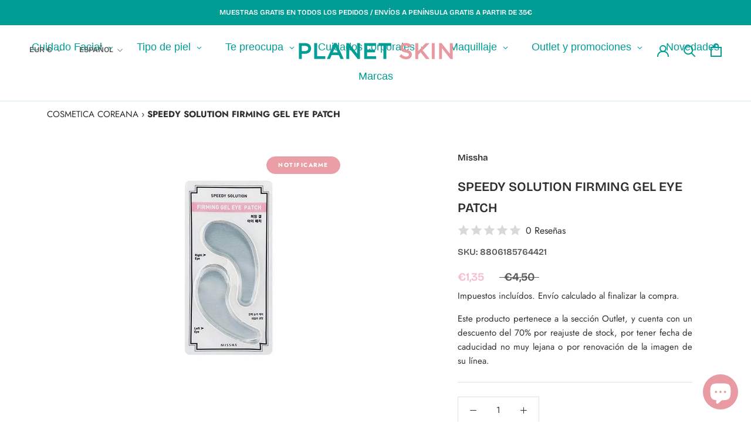

--- FILE ---
content_type: image/svg+xml
request_url: https://prettyproductpages.s3.amazonaws.com/cxlh4evc1pbcqu3uu6odn4zzfmzr?response-content-disposition=attachment%3B%20filename%3D%22Muestras%20%25281%2529.svg%22%3B%20filename%2A%3DUTF-8%27%27Muestras%2520%25281%2529.svg&response-content-type=image%2Fsvg%2Bxml&X-Amz-Algorithm=AWS4-HMAC-SHA256&X-Amz-Credential=AKIAUYVGQZMBFEZ6JAFK%2F20260128%2Fus-east-1%2Fs3%2Faws4_request&X-Amz-Date=20260128T112549Z&X-Amz-Expires=300&X-Amz-SignedHeaders=host&X-Amz-Signature=101cc035c5ea3aede190e0048c4cb6d02de62bda36c56d5481e82f687804a9c6
body_size: 14604
content:
<?xml version="1.0" encoding="utf-8"?>
<!-- Generator: Adobe Illustrator 27.0.1, SVG Export Plug-In . SVG Version: 6.00 Build 0)  -->
<svg version="1.1" id="Capa_1" xmlns="http://www.w3.org/2000/svg" xmlns:xlink="http://www.w3.org/1999/xlink" x="0px" y="0px"
	 viewBox="0 0 200.1 201.1" style="enable-background:new 0 0 200.1 201.1;" xml:space="preserve">
<style type="text/css">
	.st0{fill:#009892;}
</style>
<g>
	<g>
		<g>
			<path class="st0" d="M35.6,134h1.7l4.5,10.3l4.5-10.3h1.6v12.3h-1.1v-10.8h0l-4.7,10.8h-0.5l-4.8-10.8h0v10.8h-1.1
				C35.6,146.3,35.6,134,35.6,134z"/>
		</g>
		<g>
			<path class="st0" d="M61.6,141.6c0,0.7-0.1,1.3-0.2,1.9c-0.2,0.6-0.4,1.1-0.8,1.6c-0.4,0.5-0.8,0.8-1.4,1.1
				c-0.6,0.3-1.3,0.4-2.1,0.4s-1.5-0.1-2.1-0.4c-0.6-0.3-1-0.6-1.4-1.1s-0.6-1-0.8-1.6c-0.2-0.6-0.2-1.2-0.2-1.9V134h1.1v7.3
				c0,0.4,0,0.9,0.1,1.4s0.2,1,0.5,1.4s0.6,0.8,1,1.1c0.4,0.3,1,0.4,1.7,0.4c0.7,0,1.3-0.1,1.7-0.4c0.4-0.3,0.8-0.6,1-1.1
				c0.2-0.4,0.4-0.9,0.5-1.4c0.1-0.5,0.1-1,0.1-1.4V134h1.1V141.6z"/>
		</g>
		<g>
			<path class="st0" d="M66.5,134H74v1h-6.4v4.4h6v1h-6v4.8h6.6v1h-7.8C66.5,146.3,66.5,134,66.5,134z"/>
		</g>
		<g>
			<path class="st0" d="M78.8,144c0.3,0.5,0.7,0.9,1.2,1.2s1,0.4,1.6,0.4c0.4,0,0.7-0.1,1.1-0.2c0.3-0.1,0.6-0.3,0.9-0.5
				c0.2-0.2,0.4-0.5,0.6-0.8c0.1-0.3,0.2-0.6,0.2-1c0-0.4-0.1-0.8-0.3-1.1c-0.2-0.3-0.4-0.5-0.7-0.7c-0.3-0.2-0.6-0.3-1-0.5
				c-0.4-0.1-0.8-0.3-1.2-0.4c-0.4-0.1-0.8-0.3-1.2-0.4c-0.4-0.2-0.7-0.4-1-0.6c-0.3-0.3-0.5-0.6-0.7-1c-0.2-0.4-0.3-0.9-0.3-1.5
				c0-0.5,0.1-1,0.3-1.4c0.2-0.4,0.5-0.8,0.9-1.1c0.4-0.3,0.8-0.5,1.3-0.6c0.5-0.1,1-0.2,1.5-0.2c0.7,0,1.3,0.1,1.9,0.4
				c0.6,0.2,1.1,0.6,1.5,1.2l-1,0.7c-0.3-0.4-0.6-0.7-1-0.9c-0.4-0.2-0.9-0.3-1.4-0.3c-0.4,0-0.7,0-1.1,0.2
				c-0.3,0.1-0.6,0.2-0.9,0.4c-0.2,0.2-0.4,0.4-0.6,0.7c-0.2,0.3-0.2,0.6-0.2,1c0,0.6,0.2,1.1,0.5,1.4c0.3,0.3,0.7,0.6,1.2,0.8
				c0.5,0.2,1,0.4,1.5,0.5c0.5,0.1,1.1,0.3,1.5,0.6c0.5,0.2,0.9,0.6,1.2,1c0.3,0.4,0.5,1,0.5,1.8c0,0.6-0.1,1.1-0.3,1.5
				c-0.2,0.4-0.5,0.8-0.8,1.1c-0.4,0.3-0.8,0.5-1.2,0.7s-0.9,0.2-1.4,0.2c-0.8,0-1.6-0.1-2.2-0.4c-0.7-0.3-1.3-0.8-1.8-1.4L78.8,144
				z"/>
		</g>
		<g>
			<path class="st0" d="M92.6,135.1h-4.2v-1h9.5v1h-4.2v11.2h-1.1V135.1z"/>
		</g>
		<g>
			<path class="st0" d="M101.6,134h3.2c0.2,0,0.4,0,0.7,0s0.6,0,0.9,0.1c0.3,0.1,0.7,0.2,1,0.3c0.3,0.1,0.6,0.3,0.9,0.5
				c0.3,0.2,0.5,0.5,0.7,0.9c0.2,0.4,0.3,0.8,0.3,1.4c0,0.6-0.1,1.1-0.3,1.5c-0.2,0.4-0.5,0.7-0.8,0.9s-0.6,0.4-1,0.5
				c-0.4,0.1-0.7,0.2-1.1,0.2l3.6,5.9h-1.3l-3.5-5.8h-2.1v5.8h-1.1L101.6,134L101.6,134z M102.7,139.4h2.4c0.6,0,1.1-0.1,1.5-0.2
				c0.4-0.2,0.7-0.3,0.9-0.6c0.2-0.2,0.4-0.5,0.4-0.7c0.1-0.3,0.1-0.5,0.1-0.7c0-0.2,0-0.4-0.1-0.7c-0.1-0.3-0.2-0.5-0.4-0.7
				c-0.2-0.2-0.5-0.4-0.9-0.6c-0.4-0.2-0.9-0.2-1.5-0.2h-2.4V139.4z"/>
		</g>
		<g>
			<path class="st0" d="M117.3,134h1.2l5.2,12.3h-1.3l-1.3-3.3h-6.5l-1.4,3.3H112L117.3,134z M117.9,135.3L115,142h5.6L117.9,135.3z
				"/>
		</g>
		<g>
			<path class="st0" d="M127.5,144c0.3,0.5,0.7,0.9,1.2,1.2s1,0.4,1.6,0.4c0.4,0,0.7-0.1,1.1-0.2c0.3-0.1,0.6-0.3,0.9-0.5
				c0.2-0.2,0.4-0.5,0.6-0.8c0.1-0.3,0.2-0.6,0.2-1c0-0.4-0.1-0.8-0.3-1.1c-0.2-0.3-0.4-0.5-0.7-0.7c-0.3-0.2-0.6-0.3-1-0.5
				c-0.4-0.1-0.8-0.3-1.2-0.4c-0.4-0.1-0.8-0.3-1.2-0.4c-0.4-0.2-0.7-0.4-1-0.6c-0.3-0.3-0.5-0.6-0.7-1c-0.2-0.4-0.3-0.9-0.3-1.5
				c0-0.5,0.1-1,0.3-1.4c0.2-0.4,0.5-0.8,0.9-1.1c0.4-0.3,0.8-0.5,1.3-0.6c0.5-0.1,1-0.2,1.5-0.2c0.7,0,1.3,0.1,1.9,0.4
				c0.6,0.2,1.1,0.6,1.5,1.2l-1,0.7c-0.3-0.4-0.6-0.7-1-0.9c-0.4-0.2-0.9-0.3-1.4-0.3c-0.4,0-0.7,0-1.1,0.2
				c-0.3,0.1-0.6,0.2-0.9,0.4c-0.2,0.2-0.4,0.4-0.6,0.7c-0.2,0.3-0.2,0.6-0.2,1c0,0.6,0.2,1.1,0.5,1.4s0.7,0.6,1.2,0.8
				c0.5,0.2,1,0.4,1.5,0.5c0.5,0.1,1.1,0.3,1.5,0.6s0.9,0.6,1.2,1c0.3,0.4,0.5,1,0.5,1.8c0,0.6-0.1,1.1-0.3,1.5
				c-0.2,0.4-0.5,0.8-0.8,1.1c-0.4,0.3-0.8,0.5-1.2,0.7c-0.5,0.2-0.9,0.2-1.4,0.2c-0.8,0-1.6-0.1-2.2-0.4c-0.7-0.3-1.3-0.8-1.8-1.4
				L127.5,144z"/>
		</g>
		<g>
			<path class="st0" d="M144.8,134h7.5v1h-6.4v4.4h6v1h-6v4.8h6.6v1h-7.8V134z"/>
		</g>
		<g>
			<path class="st0" d="M156.8,134h1.5l7.5,10.8h0V134h1.1v12.3h-1.5l-7.5-10.8h0v10.8h-1.1V134z"/>
		</g>
		<g>
			<path class="st0" d="M50.7,156h-4.2v-1.1H56v1h-4.2v11.2h-1.1L50.7,156L50.7,156z"/>
		</g>
		<g>
			<path class="st0" d="M58.9,161.1c0-0.9,0.2-1.8,0.5-2.6c0.3-0.8,0.7-1.5,1.3-2c0.5-0.6,1.2-1,2-1.3c0.8-0.3,1.6-0.5,2.6-0.5
				c0.9,0,1.8,0.2,2.6,0.5c0.8,0.3,1.4,0.8,2,1.3c0.6,0.6,1,1.2,1.3,2c0.3,0.8,0.5,1.6,0.5,2.6s-0.2,1.8-0.5,2.6
				c-0.3,0.8-0.7,1.5-1.3,2c-0.6,0.6-1.2,1-2,1.3c-0.8,0.3-1.6,0.5-2.6,0.5c-0.9,0-1.8-0.2-2.6-0.5c-0.8-0.3-1.4-0.8-2-1.3
				c-0.6-0.6-1-1.2-1.3-2C59,162.9,58.9,162,58.9,161.1z M60,161.1c0,0.8,0.1,1.5,0.4,2.1c0.2,0.7,0.6,1.2,1,1.7
				c0.5,0.5,1,0.9,1.6,1.1c0.6,0.3,1.4,0.4,2.2,0.4c0.8,0,1.5-0.1,2.2-0.4c0.6-0.3,1.2-0.7,1.6-1.1c0.5-0.5,0.8-1.1,1-1.7
				c0.2-0.7,0.4-1.4,0.4-2.1c0-0.8-0.1-1.5-0.4-2.1c-0.2-0.7-0.6-1.2-1-1.7c-0.5-0.5-1-0.9-1.6-1.1c-0.6-0.3-1.4-0.4-2.2-0.4
				c-0.8,0-1.5,0.1-2.2,0.4s-1.2,0.7-1.6,1.1c-0.5,0.5-0.8,1.1-1,1.7C60.1,159.6,60,160.3,60,161.1z"/>
		</g>
		<g>
			<path class="st0" d="M75.7,154.9h3.8c1.1,0,2,0.1,2.7,0.4c0.7,0.3,1.4,0.6,1.8,1c0.5,0.4,0.9,0.9,1.2,1.3c0.3,0.5,0.5,1,0.6,1.4
				s0.2,0.9,0.2,1.2c0,0.4,0.1,0.6,0.1,0.8s0,0.4-0.1,0.8c0,0.4-0.1,0.8-0.2,1.2c-0.1,0.5-0.3,0.9-0.6,1.4c-0.3,0.5-0.7,0.9-1.2,1.3
				c-0.5,0.4-1.1,0.7-1.8,1c-0.7,0.3-1.6,0.4-2.7,0.4h-3.8V154.9z M76.8,166.2h2.4c0.8,0,1.6-0.1,2.3-0.3c0.7-0.2,1.3-0.5,1.8-0.9
				c0.5-0.4,0.9-0.9,1.2-1.6c0.3-0.6,0.5-1.4,0.5-2.3c0-0.9-0.2-1.6-0.5-2.3c-0.3-0.6-0.7-1.2-1.2-1.6c-0.5-0.4-1.1-0.7-1.8-0.9
				c-0.7-0.2-1.5-0.3-2.3-0.3h-2.4V166.2z"/>
		</g>
		<g>
			<path class="st0" d="M89.6,161.1c0-0.9,0.2-1.8,0.5-2.6c0.3-0.8,0.7-1.5,1.3-2c0.5-0.6,1.2-1,2-1.3c0.8-0.3,1.6-0.5,2.6-0.5
				c0.9,0,1.8,0.2,2.6,0.5c0.8,0.3,1.4,0.8,2,1.3c0.6,0.6,1,1.2,1.3,2c0.3,0.8,0.5,1.6,0.5,2.6s-0.2,1.8-0.5,2.6
				c-0.3,0.8-0.7,1.5-1.3,2c-0.6,0.6-1.2,1-2,1.3c-0.8,0.3-1.6,0.5-2.6,0.5c-0.9,0-1.8-0.2-2.6-0.5s-1.4-0.8-2-1.3
				c-0.6-0.6-1-1.2-1.3-2C89.8,162.9,89.6,162,89.6,161.1z M90.8,161.1c0,0.8,0.1,1.5,0.4,2.1c0.2,0.7,0.6,1.2,1,1.7s1,0.9,1.6,1.1
				c0.6,0.3,1.4,0.4,2.2,0.4c0.8,0,1.5-0.1,2.2-0.4s1.2-0.7,1.6-1.1s0.8-1.1,1-1.7c0.2-0.7,0.4-1.4,0.4-2.1c0-0.8-0.1-1.5-0.4-2.1
				c-0.2-0.7-0.6-1.2-1-1.7c-0.4-0.5-1-0.9-1.6-1.1c-0.6-0.3-1.4-0.4-2.2-0.4c-0.8,0-1.5,0.1-2.2,0.4c-0.6,0.3-1.2,0.7-1.6,1.1
				c-0.5,0.5-0.8,1.1-1,1.7C90.9,159.6,90.8,160.3,90.8,161.1z"/>
		</g>
		<g>
			<path class="st0" d="M106.9,164.9c0.3,0.5,0.7,0.9,1.2,1.2s1,0.4,1.6,0.4c0.4,0,0.7-0.1,1.1-0.2c0.3-0.1,0.6-0.3,0.9-0.5
				c0.2-0.2,0.4-0.5,0.6-0.8c0.1-0.3,0.2-0.6,0.2-1c0-0.4-0.1-0.8-0.3-1.1c-0.2-0.3-0.4-0.5-0.7-0.7c-0.3-0.2-0.6-0.3-1-0.5
				c-0.4-0.1-0.8-0.3-1.2-0.4c-0.4-0.1-0.8-0.3-1.2-0.4c-0.4-0.2-0.7-0.4-1-0.6c-0.3-0.3-0.5-0.6-0.7-1c-0.2-0.4-0.3-0.9-0.3-1.5
				c0-0.5,0.1-1,0.3-1.4c0.2-0.4,0.5-0.8,0.9-1.1c0.4-0.3,0.8-0.5,1.3-0.6c0.5-0.1,1-0.2,1.5-0.2c0.7,0,1.3,0.1,1.9,0.4
				c0.6,0.2,1.1,0.6,1.5,1.2l-1,0.7c-0.3-0.4-0.6-0.7-1-0.9c-0.4-0.2-0.9-0.3-1.4-0.3c-0.4,0-0.7,0-1.1,0.2s-0.6,0.2-0.9,0.4
				c-0.2,0.2-0.4,0.4-0.6,0.7c-0.2,0.3-0.2,0.6-0.2,1c0,0.6,0.2,1.1,0.5,1.4c0.3,0.3,0.7,0.6,1.2,0.8c0.5,0.2,1,0.4,1.5,0.5
				c0.5,0.1,1.1,0.3,1.5,0.6c0.5,0.2,0.9,0.6,1.2,1c0.3,0.4,0.5,1,0.5,1.8c0,0.6-0.1,1.1-0.3,1.5c-0.2,0.4-0.5,0.8-0.8,1.1
				c-0.4,0.3-0.8,0.5-1.2,0.7s-0.9,0.2-1.4,0.2c-0.8,0-1.6-0.1-2.2-0.4c-0.7-0.3-1.3-0.8-1.8-1.4L106.9,164.9z"/>
		</g>
		<g>
			<path class="st0" d="M127,156h-4.2v-1.1h9.5v1h-4.2v11.2H127L127,156L127,156z"/>
		</g>
		<g>
			<path class="st0" d="M144.6,162.5c0,0.7-0.1,1.3-0.2,1.9c-0.2,0.6-0.4,1.1-0.8,1.6c-0.4,0.5-0.8,0.8-1.4,1.1
				c-0.6,0.3-1.3,0.4-2.1,0.4c-0.8,0-1.5-0.1-2.1-0.4c-0.6-0.3-1-0.6-1.4-1.1s-0.6-1-0.8-1.6c-0.2-0.6-0.2-1.2-0.2-1.9v-7.6h1.1v7.3
				c0,0.4,0,0.9,0.1,1.4c0.1,0.5,0.2,1,0.5,1.4c0.2,0.4,0.6,0.8,1,1.1c0.4,0.3,1,0.4,1.7,0.4c0.7,0,1.3-0.1,1.7-0.4
				c0.4-0.3,0.8-0.6,1-1.1c0.2-0.4,0.4-0.9,0.5-1.4c0.1-0.5,0.1-1,0.1-1.4v-7.3h1.1V162.5z"/>
		</g>
		<g>
			<path class="st0" d="M149.8,164.9c0.3,0.5,0.7,0.9,1.2,1.2s1,0.4,1.6,0.4c0.4,0,0.7-0.1,1.1-0.2c0.3-0.1,0.6-0.3,0.9-0.5
				c0.2-0.2,0.4-0.5,0.6-0.8c0.1-0.3,0.2-0.6,0.2-1c0-0.4-0.1-0.8-0.3-1.1c-0.2-0.3-0.4-0.5-0.7-0.7c-0.3-0.2-0.6-0.3-1-0.5
				c-0.4-0.1-0.8-0.3-1.2-0.4c-0.4-0.1-0.8-0.3-1.2-0.4c-0.4-0.2-0.7-0.4-1-0.6c-0.3-0.3-0.5-0.6-0.7-1c-0.2-0.4-0.3-0.9-0.3-1.5
				c0-0.5,0.1-1,0.3-1.4c0.2-0.4,0.5-0.8,0.9-1.1c0.4-0.3,0.8-0.5,1.3-0.6c0.5-0.1,1-0.2,1.5-0.2c0.7,0,1.3,0.1,1.9,0.4
				c0.6,0.2,1.1,0.6,1.5,1.2l-1,0.7c-0.3-0.4-0.6-0.7-1-0.9c-0.4-0.2-0.9-0.3-1.4-0.3c-0.4,0-0.7,0-1.1,0.2
				c-0.3,0.1-0.6,0.2-0.9,0.4c-0.2,0.2-0.4,0.4-0.6,0.7c-0.2,0.3-0.2,0.6-0.2,1c0,0.6,0.2,1.1,0.5,1.4c0.3,0.3,0.7,0.6,1.2,0.8
				c0.5,0.2,1,0.4,1.5,0.5c0.5,0.1,1.1,0.3,1.5,0.6s0.9,0.6,1.2,1c0.3,0.4,0.5,1,0.5,1.8c0,0.6-0.1,1.1-0.3,1.5
				c-0.2,0.4-0.5,0.8-0.8,1.1c-0.4,0.3-0.8,0.5-1.2,0.7c-0.5,0.2-0.9,0.2-1.4,0.2c-0.8,0-1.6-0.1-2.2-0.4c-0.7-0.3-1.3-0.8-1.8-1.4
				L149.8,164.9z"/>
		</g>
		<g>
			<path class="st0" d="M58,174.5h3.5c0.4,0,0.9,0,1.3,0.2c0.5,0.1,0.9,0.3,1.3,0.5c0.4,0.2,0.7,0.6,1,1c0.2,0.4,0.4,1,0.4,1.6
				c0,0.6-0.1,1-0.3,1.4c-0.2,0.4-0.5,0.7-0.8,1c-0.3,0.3-0.7,0.5-1.2,0.6c-0.4,0.1-0.9,0.2-1.4,0.2h-2.7v5.8H58V174.5z M59.1,179.9
				h2.6c0.3,0,0.6,0,1-0.1c0.3-0.1,0.6-0.2,0.8-0.4c0.2-0.2,0.4-0.4,0.6-0.7c0.2-0.3,0.2-0.6,0.2-1c0-0.4-0.1-0.7-0.2-1
				c-0.2-0.3-0.4-0.5-0.6-0.7c-0.2-0.2-0.5-0.3-0.9-0.4c-0.3-0.1-0.6-0.1-1-0.1h-2.5L59.1,179.9L59.1,179.9z"/>
		</g>
		<g>
			<path class="st0" d="M69.7,174.5h7.5v1h-6.4v4.4h6v1h-6v4.8h6.6v1h-7.8V174.5z"/>
		</g>
		<g>
			<path class="st0" d="M81.5,174.5h3.8c1.1,0,2,0.1,2.7,0.4c0.7,0.3,1.4,0.6,1.8,1c0.5,0.4,0.9,0.9,1.2,1.3c0.3,0.5,0.5,1,0.6,1.4
				c0.1,0.5,0.2,0.9,0.2,1.2c0,0.4,0.1,0.6,0.1,0.8s0,0.4-0.1,0.8c0,0.4-0.1,0.8-0.2,1.2c-0.1,0.5-0.3,0.9-0.6,1.4
				c-0.3,0.5-0.7,0.9-1.2,1.3c-0.5,0.4-1.1,0.7-1.8,1c-0.7,0.3-1.6,0.4-2.7,0.4h-3.8V174.5z M82.6,185.7H85c0.8,0,1.6-0.1,2.3-0.3
				c0.7-0.2,1.3-0.5,1.8-0.9c0.5-0.4,0.9-0.9,1.2-1.6c0.3-0.6,0.5-1.4,0.5-2.3c0-0.9-0.2-1.6-0.5-2.3c-0.3-0.6-0.7-1.2-1.2-1.6
				c-0.5-0.4-1.1-0.7-1.8-0.9c-0.7-0.2-1.5-0.3-2.3-0.3h-2.4V185.7z"/>
		</g>
		<g>
			<path class="st0" d="M96.2,174.5h1.1v12.3h-1.1V174.5z"/>
		</g>
		<g>
			<path class="st0" d="M102.3,174.5h3.8c1.1,0,2,0.1,2.7,0.4c0.7,0.3,1.4,0.6,1.8,1c0.5,0.4,0.9,0.9,1.2,1.3c0.3,0.5,0.5,1,0.6,1.4
				c0.1,0.5,0.2,0.9,0.2,1.2c0,0.4,0.1,0.6,0.1,0.8s0,0.4-0.1,0.8c0,0.4-0.1,0.8-0.2,1.2c-0.1,0.5-0.3,0.9-0.6,1.4
				c-0.3,0.5-0.7,0.9-1.2,1.3c-0.5,0.4-1.1,0.7-1.8,1c-0.7,0.3-1.6,0.4-2.7,0.4h-3.8V174.5z M103.5,185.7h2.4c0.8,0,1.6-0.1,2.3-0.3
				c0.7-0.2,1.3-0.5,1.8-0.9c0.5-0.4,0.9-0.9,1.2-1.6c0.3-0.6,0.5-1.4,0.5-2.3c0-0.9-0.2-1.6-0.5-2.3c-0.3-0.6-0.7-1.2-1.2-1.6
				c-0.5-0.4-1.1-0.7-1.8-0.9c-0.7-0.2-1.5-0.3-2.3-0.3h-2.4V185.7z"/>
		</g>
		<g>
			<path class="st0" d="M116.3,180.6c0-0.9,0.2-1.8,0.5-2.6c0.3-0.8,0.7-1.5,1.3-2c0.5-0.6,1.2-1,2-1.3c0.8-0.3,1.6-0.5,2.6-0.5
				c0.9,0,1.8,0.2,2.6,0.5c0.8,0.3,1.4,0.8,2,1.3c0.6,0.6,1,1.2,1.3,2c0.3,0.8,0.5,1.6,0.5,2.6s-0.2,1.8-0.5,2.6
				c-0.3,0.8-0.7,1.5-1.3,2c-0.6,0.6-1.2,1-2,1.3c-0.8,0.3-1.6,0.5-2.6,0.5c-0.9,0-1.8-0.2-2.6-0.5c-0.8-0.3-1.4-0.8-2-1.3
				c-0.6-0.6-1-1.2-1.3-2C116.4,182.4,116.3,181.6,116.3,180.6z M117.4,180.6c0,0.8,0.1,1.5,0.4,2.1c0.2,0.7,0.6,1.2,1,1.7
				c0.5,0.5,1,0.9,1.6,1.1c0.6,0.3,1.4,0.4,2.2,0.4c0.8,0,1.5-0.1,2.2-0.4c0.6-0.3,1.2-0.7,1.6-1.1s0.8-1.1,1-1.7
				c0.2-0.7,0.4-1.4,0.4-2.1c0-0.8-0.1-1.5-0.4-2.1c-0.2-0.7-0.6-1.2-1-1.7c-0.4-0.5-1-0.9-1.6-1.1c-0.6-0.3-1.4-0.4-2.2-0.4
				c-0.8,0-1.5,0.1-2.2,0.4c-0.6,0.3-1.2,0.7-1.6,1.1c-0.5,0.5-0.8,1.1-1,1.7C117.5,179.2,117.4,179.9,117.4,180.6z"/>
		</g>
		<g>
			<path class="st0" d="M133.6,184.5c0.3,0.5,0.7,0.9,1.2,1.2s1,0.4,1.6,0.4c0.4,0,0.7-0.1,1.1-0.2c0.3-0.1,0.6-0.3,0.9-0.5
				c0.2-0.2,0.4-0.5,0.6-0.8c0.1-0.3,0.2-0.6,0.2-1c0-0.4-0.1-0.8-0.3-1.1c-0.2-0.3-0.4-0.5-0.7-0.7c-0.3-0.2-0.6-0.3-1-0.5
				c-0.4-0.1-0.8-0.3-1.2-0.4s-0.8-0.3-1.2-0.4c-0.4-0.2-0.7-0.4-1-0.6c-0.3-0.3-0.5-0.6-0.7-1c-0.2-0.4-0.3-0.9-0.3-1.5
				c0-0.5,0.1-1,0.3-1.4c0.2-0.4,0.5-0.8,0.9-1.1c0.4-0.3,0.8-0.5,1.3-0.6c0.5-0.1,1-0.2,1.5-0.2c0.7,0,1.3,0.1,1.9,0.4
				c0.6,0.2,1.1,0.6,1.5,1.2l-1,0.7c-0.3-0.4-0.6-0.7-1-0.9c-0.4-0.2-0.9-0.3-1.4-0.3c-0.4,0-0.7,0-1.1,0.2
				c-0.3,0.1-0.6,0.2-0.9,0.4c-0.2,0.2-0.4,0.4-0.6,0.7c-0.2,0.3-0.2,0.6-0.2,1c0,0.6,0.2,1.1,0.5,1.4c0.3,0.3,0.7,0.6,1.2,0.8
				c0.5,0.2,1,0.4,1.5,0.5c0.5,0.1,1.1,0.3,1.5,0.6s0.9,0.6,1.2,1c0.3,0.4,0.5,1,0.5,1.8c0,0.6-0.1,1.1-0.3,1.5
				c-0.2,0.4-0.5,0.8-0.8,1.1c-0.4,0.3-0.8,0.5-1.2,0.7c-0.5,0.2-0.9,0.2-1.4,0.2c-0.8,0-1.6-0.1-2.2-0.4c-0.7-0.3-1.3-0.8-1.8-1.4
				L133.6,184.5z"/>
		</g>
	</g>
	<g>
		<g>
			<path class="st0" d="M84.5,36.6H47.8c-0.7,0-1.2-0.6-1.2-1.2c0-0.7,0.6-1.2,1.2-1.2h36.7c0.7,0,1.2,0.6,1.2,1.2
				C85.8,36.1,85.2,36.6,84.5,36.6z"/>
		</g>
		<g>
			<path class="st0" d="M76.4,120.2h-20c-0.7,0-1.2-0.6-1.2-1.2v-10.7c-0.6-0.5-1.2-1.4-1.2-2.8c0-1.7-5.2-51.1-7.2-70l0-3.1
				c0-0.7,0.6-1.2,1.2-1.2h36.7c0.7,0,1.2,0.6,1.2,1.2v3.3l-7.3,69.6c0,0.4-0.1,1.8-0.8,2.8c-0.1,4.6-0.2,9.6-0.1,10.6
				c0,0.1,0,0.2,0,0.3C77.7,119.7,77.1,120.2,76.4,120.2z M57.6,117.7h17.4c0-1.6,0-4.6,0.2-10.2c0-0.4,0.2-0.8,0.6-1
				c0.1-0.1,0.2-0.8,0.2-1.3l7.3-69.6v-1.9H49.2v1.7c0.7,6.9,7.2,68.4,7.2,70.1c0,0.6,0.3,0.8,0.3,0.8c0.6,0.1,0.9,0.6,0.9,1.2
				V117.7z"/>
		</g>
		<g>
			<path class="st0" d="M76.6,108.8H56.5c-0.7,0-1.2-0.6-1.2-1.2c0-0.7,0.6-1.2,1.2-1.2h20.1c0.7,0,1.2,0.6,1.2,1.2
				C77.8,108.2,77.3,108.8,76.6,108.8z"/>
		</g>
	</g>
	<g>
		<g>
			<path class="st0" d="M147.5,120.2h-9.8c-2.3,0-4.2-1.8-4.2-4V77.8c0-2.2,1.9-4,4.2-4h9.8c2.3,0,4.2,1.8,4.2,4v38.3
				C151.7,118.4,149.8,120.2,147.5,120.2z M137.6,76.3c-0.9,0-1.7,0.7-1.7,1.5v38.3c0,0.9,0.8,1.5,1.7,1.5h9.8
				c0.9,0,1.7-0.7,1.7-1.5V77.8c0-0.9-0.8-1.5-1.7-1.5L137.6,76.3L137.6,76.3z"/>
		</g>
		<g>
			<path class="st0" d="M148.2,76.3h-11.4c-0.7,0-1.2-0.6-1.2-1.2v-9.3c0-0.7,0.6-1.2,1.2-1.2h11.4c0.7,0,1.2,0.6,1.2,1.2v9.3
				C149.5,75.7,148.9,76.3,148.2,76.3z M138,73.8h8.9V67H138V73.8z"/>
		</g>
	</g>
	<g>
		<g>
			<path class="st0" d="M123.2,120.2H92c-2.7,0-4.9-2.2-4.9-4.9V87.7c0-2.7,2.2-4.9,4.9-4.9h31.3c2.7,0,4.9,2.2,4.9,4.9v27.7
				C128.1,118,125.9,120.2,123.2,120.2z M92,85.3c-1.3,0-2.4,1.1-2.4,2.4v27.7c0,1.3,1.1,2.4,2.4,2.4h31.3c1.3,0,2.4-1.1,2.4-2.4
				V87.7c0-1.3-1.1-2.4-2.4-2.4L92,85.3L92,85.3z"/>
		</g>
		<g>
			<path class="st0" d="M126.9,94.8H88.3c-0.7,0-1.2-0.6-1.2-1.2s0.6-1.2,1.2-1.2h38.5c0.7,0,1.2,0.6,1.2,1.2S127.5,94.8,126.9,94.8
				z"/>
		</g>
		<g>
			<path class="st0" d="M126.9,113.8h-17.4c-0.7,0-1.2-0.6-1.2-1.2V97.4c0-0.7,0.6-1.2,1.2-1.2h17.4c0.7,0,1.2,0.6,1.2,1.2v15.2
				C128.1,113.2,127.5,113.8,126.9,113.8z M110.7,111.3h14.9V98.6h-14.9V111.3z"/>
		</g>
	</g>
</g>
</svg>


--- FILE ---
content_type: text/javascript; charset=utf-8
request_url: https://planet-skin.com/es-pt/products/speedy-solution-firming-gel-eye-patch.js
body_size: 587
content:
{"id":7189832728725,"title":"SPEEDY SOLUTION FIRMING GEL EYE  PATCH","handle":"speedy-solution-firming-gel-eye-patch","description":"\u003cp\u003e\u003cstrong\u003eMISSHA SPEEDY SOLUTION FIRMING GEL EYE  PATCH\u003c\/strong\u003e\u003c\/p\u003e\n\u003cp\u003eParches en formato gel para devolver firmeza y luminosidad en la zona del ojo. Ideal para las pieles apagadas, cansadas y con ojeras.\u003c\/p\u003e\n\u003ch3\u003eBeneficios\u003c\/h3\u003e\n\u003cul\u003e\n\u003cli\u003eAyuda a reducir las arrugar en la zona del ojo\u003c\/li\u003e\n\u003cli\u003eNutre la piel en profundidad para devolverle firmeza y elasticidad\u003c\/li\u003e\n\u003cli\u003eContiene colágeno\u003c\/li\u003e\n\u003cli\u003eAporta luminosidad a la mirada\u003c\/li\u003e\n\u003c\/ul\u003e\n\u003ch3\u003e\u003cb\u003eModo de uso\u003c\/b\u003e\u003c\/h3\u003e\n\u003cp\u003ePreparar la piel con un tónico, aplicar el parche debajo de los ojos y dejar actuar 20-30 minutos. Retirar y dar pequeños toques para una absorción completa de los ingredientes activos.\u003c\/p\u003e\n\u003ch3\u003eContenido\u003c\/h3\u003e\n\u003cp\u003e2 unidades\u003c\/p\u003e","published_at":"2021-10-19T02:33:49+02:00","created_at":"2021-10-19T00:39:48+02:00","vendor":"Missha","type":"Parches","tags":["contorno de ojos","Cremas contorno de ojos","Firmeza","outlet","parches de ojos","Planet Outlet"],"price":135,"price_min":135,"price_max":135,"available":false,"price_varies":false,"compare_at_price":450,"compare_at_price_min":450,"compare_at_price_max":450,"compare_at_price_varies":false,"variants":[{"id":41335509385365,"title":"Default Title","option1":"Default Title","option2":null,"option3":null,"sku":"8806185764421","requires_shipping":true,"taxable":true,"featured_image":null,"available":false,"name":"SPEEDY SOLUTION FIRMING GEL EYE  PATCH","public_title":null,"options":["Default Title"],"price":135,"weight":0,"compare_at_price":450,"inventory_management":"shopify","barcode":"8806185764421","requires_selling_plan":false,"selling_plan_allocations":[]}],"images":["\/\/cdn.shopify.com\/s\/files\/1\/0595\/0403\/3941\/products\/1224.jpg?v=1634599675"],"featured_image":"\/\/cdn.shopify.com\/s\/files\/1\/0595\/0403\/3941\/products\/1224.jpg?v=1634599675","options":[{"name":"Title","position":1,"values":["Default Title"]}],"url":"\/es-pt\/products\/speedy-solution-firming-gel-eye-patch","media":[{"alt":null,"id":25095293927573,"position":1,"preview_image":{"aspect_ratio":1.0,"height":600,"width":600,"src":"https:\/\/cdn.shopify.com\/s\/files\/1\/0595\/0403\/3941\/products\/1224.jpg?v=1634599675"},"aspect_ratio":1.0,"height":600,"media_type":"image","src":"https:\/\/cdn.shopify.com\/s\/files\/1\/0595\/0403\/3941\/products\/1224.jpg?v=1634599675","width":600}],"requires_selling_plan":false,"selling_plan_groups":[]}

--- FILE ---
content_type: text/javascript; charset=utf-8
request_url: https://planet-skin.com/es-pt/products/speedy-solution-firming-gel-eye-patch.js
body_size: 733
content:
{"id":7189832728725,"title":"SPEEDY SOLUTION FIRMING GEL EYE  PATCH","handle":"speedy-solution-firming-gel-eye-patch","description":"\u003cp\u003e\u003cstrong\u003eMISSHA SPEEDY SOLUTION FIRMING GEL EYE  PATCH\u003c\/strong\u003e\u003c\/p\u003e\n\u003cp\u003eParches en formato gel para devolver firmeza y luminosidad en la zona del ojo. Ideal para las pieles apagadas, cansadas y con ojeras.\u003c\/p\u003e\n\u003ch3\u003eBeneficios\u003c\/h3\u003e\n\u003cul\u003e\n\u003cli\u003eAyuda a reducir las arrugar en la zona del ojo\u003c\/li\u003e\n\u003cli\u003eNutre la piel en profundidad para devolverle firmeza y elasticidad\u003c\/li\u003e\n\u003cli\u003eContiene colágeno\u003c\/li\u003e\n\u003cli\u003eAporta luminosidad a la mirada\u003c\/li\u003e\n\u003c\/ul\u003e\n\u003ch3\u003e\u003cb\u003eModo de uso\u003c\/b\u003e\u003c\/h3\u003e\n\u003cp\u003ePreparar la piel con un tónico, aplicar el parche debajo de los ojos y dejar actuar 20-30 minutos. Retirar y dar pequeños toques para una absorción completa de los ingredientes activos.\u003c\/p\u003e\n\u003ch3\u003eContenido\u003c\/h3\u003e\n\u003cp\u003e2 unidades\u003c\/p\u003e","published_at":"2021-10-19T02:33:49+02:00","created_at":"2021-10-19T00:39:48+02:00","vendor":"Missha","type":"Parches","tags":["contorno de ojos","Cremas contorno de ojos","Firmeza","outlet","parches de ojos","Planet Outlet"],"price":135,"price_min":135,"price_max":135,"available":false,"price_varies":false,"compare_at_price":450,"compare_at_price_min":450,"compare_at_price_max":450,"compare_at_price_varies":false,"variants":[{"id":41335509385365,"title":"Default Title","option1":"Default Title","option2":null,"option3":null,"sku":"8806185764421","requires_shipping":true,"taxable":true,"featured_image":null,"available":false,"name":"SPEEDY SOLUTION FIRMING GEL EYE  PATCH","public_title":null,"options":["Default Title"],"price":135,"weight":0,"compare_at_price":450,"inventory_management":"shopify","barcode":"8806185764421","requires_selling_plan":false,"selling_plan_allocations":[]}],"images":["\/\/cdn.shopify.com\/s\/files\/1\/0595\/0403\/3941\/products\/1224.jpg?v=1634599675"],"featured_image":"\/\/cdn.shopify.com\/s\/files\/1\/0595\/0403\/3941\/products\/1224.jpg?v=1634599675","options":[{"name":"Title","position":1,"values":["Default Title"]}],"url":"\/es-pt\/products\/speedy-solution-firming-gel-eye-patch","media":[{"alt":null,"id":25095293927573,"position":1,"preview_image":{"aspect_ratio":1.0,"height":600,"width":600,"src":"https:\/\/cdn.shopify.com\/s\/files\/1\/0595\/0403\/3941\/products\/1224.jpg?v=1634599675"},"aspect_ratio":1.0,"height":600,"media_type":"image","src":"https:\/\/cdn.shopify.com\/s\/files\/1\/0595\/0403\/3941\/products\/1224.jpg?v=1634599675","width":600}],"requires_selling_plan":false,"selling_plan_groups":[]}

--- FILE ---
content_type: text/javascript
request_url: https://planet-skin.com/cdn/shop/t/3/assets/uncomplicated.categories.catlist.min.js?v=26940424197489748421654003751
body_size: 3485
content:
/**
 * @preserve Breadcrumbs Uncomplicated - v1.4.0 - planetskin.myshopify.com
 * @licence (c) 2016-2021 Zoom Buzz Ltd
 * PLEASE DO NOT CHANGE as this is auto-generated on category refresh
 */
!function(){function c(e,t){return k.processed_table=k.processed_table||{},void 0===t?void 0!==k.processed_table[e]:(k.processed_table[e]=t,!0)}function n(e,t){return null!=e&&null!=e&&(e.classList?e.classList.contains(t):!!e.className.match(new RegExp("(\\s|^)"+t+"(\\s|$)")))}function u(e,t){null!=e&&null!=e&&(e.classList?e.classList.add(t):n(e,t)||(e.className+=" "+t))}function r(e){if(void 0!==k.country_code_prepend)return k.country_code_prepend;var t="";return"/"==(e=void 0===e?O():e)[0]&&("/"==e[3]&&(t=e.substring(0,3)),"/"!=e[6]||"-"!=e[3]&&"_"!=e[3]||(t=e.substring(0,6))),k.country_code_prepend=t}function a(e,t){i=r(n=e),e=n.substring(i.length);var n=L(e,t);if(0<n.length)return n;var l,i,o,e=decodeURI(e);return 0<(n=L(e,t)).length||(-1!=(i=e.indexOf("/products/"))&&-1!=(l=e.indexOf(E))&&(i=e.substring(0,i),n=L(i,t)),-1!=(l=e.indexOf(E))&&-1!=(o=e.indexOf("/",l+E.length+1))&&(o=e.substring(0,o),n=L(o,t))),n}function l(e,t){for(;void 0!==e.parent&&e.parent!=e&&(void 0!==(n=e.parent).parent&&null!==n.parent);)t(e),e=e.parent;var n}function d(e){var t=[];return l(e,function(e){t[t.length]=e.parent}),t}function p(e){var t=e.peer_index;return l(e,function(e){t=e.parent.peer_index+"-"+t}),t=void 0!==_&&void 0!==_.baseId?_.baseId+"-"+t:t}function m(e){return t(e.url)}function g(e,t,n){var l;if(null!=e.links&&void 0!==e.links.length)for(var i=0;i<e.links.length;++i)(l=e.links[i])==t||u(document.getElementById(p(l)),n)}function s(e){var t,n;null!=e&&0!=e.length&&(t=document.getElementsByTagName("head")[0],(n=document.createElement("script")).type="application/ld+json",n.innerHTML="",void 0!==JSON&&void 0!==JSON.stringify&&(n.innerHTML=JSON.stringify(function(e){var t=function(e){var t=[];if(0==e.length)return t;for(var n=e.length-1;0<=n;--n)t[t.length]=e[n];return t}(d(e[0]));t[t.length]=e[0];for(var n={"@context":"http://schema.org","@type":"BreadcrumbList",itemListElement:[]},l=0;l<t.length;++l){var i={},o={"@type":"ListItem"};o.position=l+1,(o.item=i)["@id"]=void 0!==t[l].url?t[l].url:"/",i.name=t[l].title,n.itemListElement[n.itemListElement.length]=o}return n}(e))),t.appendChild(n))}function v(e,t,n){if(e.classList&&e.classList.contains("show-extension")&&(e.outerHTML=i(Array.from(e.classList),e.id,n),e=document.getElementById(e.id)),function(e,t,n){if("load"==t&&"complete"==document.readyState)return n();function l(){n.apply(i,arguments)}var i=this;e.addEventListener?e.addEventListener(t,l,!1):e.attachEvent?e.attachEvent("on"+t,l):window["on"+t]=l}(e,"change",function(e){null!=e.target&&null!=e.target.value&&""!=e.target.value&&(e=e.target.value,window.location=e)}),null!=t&&0!=t.length)for(var l=0;l<e.options.length;l++)if(null!=e.options[l].value&&""!=e.options[l].value&&e.options[l].value==t[0].url){e.selectedIndex=l;break}}function h(){void 0!==window.uncompt_jsapi&&(window.uncompt_jsapi.breadcrumbs={setOverridePath:function(e){return _.override_path=e,k.processed_table=[],k.country_code_prepend=void 0,w(),O()}})}var f={title:"Categorias",handle:"categorias",peer_index:6,links:[{title:"CREMAS COREANAS",handle:"458403643633-child-51a6b8825029cecedf71ac5ced06f498-legacy-cremas-coreanas",peer_index:0,links:[{title:"CREMA REAFIRMANTE FACIAL",url:"/collections/crema-reafirmante-facial",peer_index:0,products_count:"21"},{title:"CREMA DE NOCHE COREANA",url:"/collections/crema-de-noche",peer_index:1,products_count:"15"},{title:"CREMA HIDRATANTE COREANA",url:"/collections/crema-hidratante",peer_index:2,products_count:"59"},{title:"CREMAS COREANAS PARA LAS ARRUGAS",url:"/collections/antiarrugas",peer_index:3,products_count:"46"},{title:"CONTORNO DE LABIOS COREANO",url:"/collections/contorno-de-ojos-y-labios",peer_index:4,products_count:"75"},{title:"CREMAS COREANAS PARA CONTORNO DE OJOS",url:"/collections/contorno-de-ojos-y-labios",peer_index:5,products_count:"75"},{title:"CREMA COREANA PARA MANCHAS",url:"/collections/cremas-antimanchas",peer_index:6,products_count:"42"},{title:"CREMAS COREANAS BLANQUEADORAS",url:"/collections/cremas-blanqueadoras",peer_index:7,products_count:"23"},{title:"CREMAS COREANAS ANTIEDAD",url:"/collections/cremas-coreanas-antiedad",peer_index:8,products_count:"62"}],url:"/collections/cremas",products_count:"99"},{title:"DESMAQUILLANTE COREANO",url:"/collections/desmaquillante",peer_index:1,products_count:"7"},{title:"LIMPIADORES FACIALES COREANOS",handle:"458403709169-child-e813537fd9989a28cc72864a26b96580-legacy-limpiadores-faciales-coreanos",peer_index:2,links:[{title:"AGUA MICELAR",url:"/collections/aguas-de-limpieza",peer_index:0,products_count:"7"},{title:"ACEITES LIMPIADORES",url:"/collections/aceites-limpiadores",peer_index:1,products_count:"24",image_url:"//cdn.shopify.com/s/files/1/0595/0403/3941/collections/planet-skin-triple-oil-cleanser-vita-fresh_480x480.jpg?v=1634138692"},{title:"ESPUMAS LIMPIADORAS",url:"/collections/espumas-limpiadoras",peer_index:2,products_count:"58"}],url:"/collections/limpiadoras",products_count:"91"},{title:"EXFOLIANTE COREANO",url:"/collections/exfoliantes-corporal",peer_index:3,products_count:"15"},{title:"TÓNICO FACIAL COREANO",url:"/collections/tonicos-y-boosters",peer_index:4,products_count:"65"},{title:"MASCARILLAS FACIALES COREANAS",handle:"458403807473-child-b0b2a737b1a3b84f19400adec52e4a28-legacy-mascarillas-faciales-coreanas",peer_index:5,links:[{title:"SHEET MASK",url:"/collections/sheet-masks",peer_index:0,products_count:"268"},{title:"SLEEPING PACK",url:"/collections/sleeping-packs",peer_index:1,products_count:"0"},{title:"PEEL OFF",url:"/collections/mascarillas-peel-off",peer_index:2,products_count:"11"},{title:"BUBBLE MASK",url:"/collections/mascarillas-faciales",peer_index:3,products_count:"312"}],url:"/collections/mascarillas-faciales",products_count:"312"},{title:"BRUMA FACIAL",url:"/collections/brumas-faciales",peer_index:6,products_count:"6"},{title:"ESENCIA FACIAL",url:"/collections/esencia",peer_index:7,products_count:"25"},{title:"EMULSIONES COREANAS",handle:"459061952753-child-a2b51634c9f3cabcc9b2bfca5b2b372e-legacy-emulsiones-coreanas",peer_index:8,links:[{title:"PEELING",url:"/collections/peeling-facial",peer_index:0,products_count:"18"},{title:"SCRUB",url:"/collections",peer_index:1}],url:"/collections/emulsion",products_count:"23"},{title:"PROTECTORES SOLARES FACIALES",url:"/collections/proteccion-solar",peer_index:9,products_count:"19"},{title:"COSMETICA NATURAL",url:"/collections/planet-natural",peer_index:10,products_count:"63",image_url:"//cdn.shopify.com/s/files/1/0595/0403/3941/collections/category_1642_480x480.jpg?v=1634697886"},{title:"COSMETICA MASCULINA",url:"/collections",peer_index:11},{title:"OUTLET",url:"/collections/planet-outlet",peer_index:12,products_count:"48"},{title:"NOVEDADES",url:"/collections/novedades",peer_index:13,products_count:"41",image_url:"//cdn.shopify.com/s/files/1/0595/0403/3941/collections/category_1380_480x480.jpg?v=1634698023"}]},_={baseId:"unc-cat-list"},E="/collections/",A="activecat",y="activecatpeer",o={"&":"&amp;","<":"&lt;",">":"&gt;"},b="uncomplicated",k=null,C=function(e,t){var n=[];if(t||void 0!==e.url&&(n=[{title:e.title,url:e.url,pointer:e}]),null!=e.links&&void 0!==e.links.length)for(var l=0;l<e.links.length;++l){var i=C(e.links[l],!1);n.push.apply(n,i)}return n},I=function(e,t){if(void 0!==t&&(e.parent=t),null!=e.links&&void 0!==e.links.length)for(var n=0;n<e.links.length;++n)I(e.links[n],e)},L=function(e,t){for(var n=[],l=0;l<t.length;++l)t[l].url==e&&-1!=e.indexOf("/",1)&&(n[n.length]=t[l].pointer);return n},O=function(){if(void 0!==_.override_path)return _.override_path;var e=document.getElementById("uncomplicated-meta-hintedpath");return null!==e?e.dataset.hintedpath:window.location.pathname},t=function(e){var t=O();return e==t||e==decodeURI(t)},x=function(e,t,n){var l="";if(void 0!==_&&void 0!==_.baseId&&(l=_.baseId),void 0!==e&&0<e.length&&void 0===e[0][l+"tagged-"+t]){e[0][l+"tagged-"+t]=!0;for(var i=0;i<e.length;++i)u(document.getElementById(p(e[i])),t),n&&x(e[i].links,t,n)}},N=function(e,t,n){var l="";if(l+='<ul id="'+t+'" class="'+e.join(" ")+'">',null!=n.links&&void 0!==n.links.length)for(var i=0;i<n.links.length;++i)l+=S("li",n.links[i],0,"",!0);else l+="<li>No links available</li>";return l+="</ul>"},S=function(e,t,n,l,i){var o="",r="",c="",a="";if(void 0===l&&(l=""),void 0!==n&&(c+="level-"+n+" absolute-level-"+n+" relative-level-"+n,a+=' data-level="'+n+'"'),4<n&&(c+=" relative-level-gt4"),void 0!==t.products_count&&0==t.products_count&&void 0===t.links&&(c+=" catpc-zero"),m(t)&&(c+=" "+A),void 0!==t.peer_index&&(0<l.length&&(l+="-"),l+=t.peer_index),void 0!==_&&void 0!==_.baseId&&(r=_.baseId+"-"),r+=l,o+="<"+e+' id="'+r+'" class="'+c+'"'+a+">",void 0===t.url||m(t)||(o+='<a href="'+B(t.url)+'">'),o+=t.title,void 0!==t.products_count&&"h1"!=e&&(o+=' <span class="pc',0==t.products_count&&(o+=" pc-zero-hide"),o+='" data-count="'+t.products_count+'">('+t.products_count+")</span>"),void 0===t.url||m(t)||(o+="</a>"),o+="</"+e+">",i&&null!=t.links&&void 0!==t.links.length)for(var s=0;s<t.links.length;++s)o+=S(e,t.links[s],n+1,l,i);return o},i=function(e,t,n){var l="";if(l+='<select id="'+t+'" class="'+e.join(" ")+'">',l+='<option value="" selected="selected" disabled="disabled">'+"<Jump to a category>".replace(/[&<>]/g,function(e){return o[e]||e})+"</option>",null!=n.links&&void 0!==n.links.length)for(var i=0;i<n.links.length;++i)l+=R("option",n.links[i],0,"",!0);return l+="</select>"},R=function(e,t,n,l,i){var o="<"+e;if(void 0!==t.url&&(o+=' value="'+B(t.url)+'"',m(t)&&(o+=' class="'+A+'"')),o+=">",o+=l+t.title,o+="</"+e+">",i&&null!=t.links&&void 0!==t.links.length)for(var r=0;r<t.links.length;++r)o+=R(e,t.links[r],n+1,l+"--- ",i);return o},M=function(e,t,n,l){if(null!=e.links&&void 0!==e.links.length)for(var i=0;i<e.links.length;++i){var o=e.links[i],r=t.cloneNode(!0);r.id="uncomplicated-category-icon-inserted-"+i;var c=r.getElementsByClassName("subcat-grid-link")[0];c.href=B(o.url);var a=c.getElementsByClassName("subcat-grid-link__title")[0];a.innerHTML=o.title;c=c.getElementsByClassName("subcat-grid-link__image-img")[0];c.alt="Sub-category: "+o.title,void 0!==o.image_url?(function(e,t){var n=new Image;n.onload=n.onerror=function(){e.apply(this)},n.src=t}(l,o.image_url),c.src=o.image_url):r.className+=" has-no-image",void 0!==o.products_count&&(c="",0==o.products_count?(c=' <span class="pc pc-zero-hide" data-count="'+o.products_count+'">('+o.products_count+")</span>",r.className+=" has-no-products"):c=' <span class="pc" data-count="'+o.products_count+'">('+o.products_count+")</span>",a.innerHTML+=""+c),n.appendChild(r)}},B=function(e){return r()+e},T=function(e,t){for(var n=[],l=0,i=0;i<t;++i){var o=document.getElementById("uncomplicated-category-icon-inserted-"+i).getElementsByClassName("subcat-grid-link__image")[0];(n[n.length]=o).style.height="auto",o.clientHeight>l&&(l=o.clientHeight)}for(i=0;i<n.length;++i){o=n[i];0<l&&(o.style.height=l+"px")}},w=function(){void 0===window.uncompt_common&&(window.uncompt_common={}),null==k&&(k=window.uncompt_common),h(),c("tree_categories")||(c("tree_categories",!0),I(f)),k.matches&&k.matches.length||(e=C(f,!0),k.matches=a(O(),e));var e=b+"-select";c(e)||null!==(t=document.getElementById(e))&&(c(e,!0),v(t,k.matches,f));var e=b+"-categories";c(e)||null!==(n=document.getElementById(e))&&(c(e,!0),function(e,t,n){if(e.classList&&e.classList.contains("show-extension")&&(e.outerHTML=N(Array.from(e.classList),e.id,n),e=document.getElementById(e.id)),void 0!==t.length&&0<t.length)for(var l=0;l<t.length;++l){var i=t[l],o=function(e,t,n){for(var l=0;l<=n;++l)if(e.title==t[l].title&&e.url==t[l].url)return!0;return!1}(i,t,l-1),r=d(i);if(null==r.length||0==r.length)g(i.parent,i,y);else for(var c=0;c<r.length;++c){var a=r[c];u(document.getElementById(p(a)),"supercat"),0==c&&g(a,i,y),void 0!==a.parent&&g(a.parent,a,"supercatpeer")}var s=document.getElementById(p(i));null!=s&&(u(s,A),o&&u(s,"activeduplicat"),m(i)&&(s.innerHTML=s.innerHTML.replace(/<a/,"<span").replace(/a>/,"span>")),x(i.links,"subcatdirect",!1),x(i.links,"subcat",!0),o&&x(i.links,"subduplicat",!0))}else u(e,"no-active-cat")}(n,k.matches,f));var t=b+"-breadcrumbs";c(t)||null!==(o=document.getElementById(t))&&(c(t,!0),function(e,t){var n;if(null===f.links)n=[{url:"#",title:"Your category list is empty, which makes generating breadcrumbs impossible.  Please refresh the category list in the Breadcrumbs Uncomplicated admin interface.",innerHTML:"Empty category list"}];else{if(null==t||0==t.length)return;n=d(t[0])}for(var l=document.getElementById("uncomplicated-category-breadcrumb-top-separator"),i=l,o=document.getElementById("uncomplicated-category-breadcrumb-model-item"),r=n.length-1;0<=r;--r){var c=o.cloneNode(!0);c.id="uncomplicated-category-breadcrumb-inserted-"+r,c.href=B(void 0!==n[r].url?n[r].url:"/"),c.title=n[r].title,c.innerHTML=void 0!==n[r].innerHTML?n[r].innerHTML:n[r].title;var a=i.cloneNode(!0);a.id="uncomplicated-category-breadcrumb-insertedsep-"+r,e.insertBefore(a,l),e.insertBefore(c,l)}var s=document.getElementById("uncomplicated-category-breadcrumb-final-item");null!==s&&0<t.length&&(s.href=B(t[0].url),s.title=t[0].title,s.innerHTML=t[0].title)}(o,k.matches));var e=b+"-meta-addjsonld";c(e)||(c(e,!0),null!==document.getElementById(e)&&s(k.matches));var n=b+"-meta-shortlinkfix";c(n)||(c(n,!0),null!==document.getElementById(n)&&function(e){if(null!=e&&0!=e.length)for(var t=document.querySelectorAll("body div div a"),n=function(e){e=e[0].url;return"/"!==e[e.length-1]&&(e[e.length]="/"),e}(e),l="/products/",i=0;i<t.length;++i){var o=t[i];o.pathname&&o.pathname.length>l.length&&o.pathname.substr(0,l.length)===l&&(o.pathname=n+o.pathname)}}(k.matches));var l,i,o,r,t=b+"-icons";c(t)||null!==(o=document.getElementById(t))&&(c(t,!0),l=o,null!=(e=k.matches)&&0!=e.length&&(n=l,i=e[0],1===(t=l.getElementsByClassName("subcat-grid-item")).length&&(o=t[0],r=null,M(i,o,n,e=function(){null!==r&&clearTimeout(r),r=setTimeout(function(){null!=i.links&&void 0!==i.links.length&&T(l,i.links.length),r=null},200)}),1===(t=l.getElementsByClassName("subcat-terminator")).length&&(t=t[0],l.removeChild(t),n.appendChild(t),l.removeChild(o),l.style.display="block",null!=i.links&&void 0!==i.links.length&&T(l,i.links.length),window.addEventListener&&window.addEventListener("resize",e,!0),null!==(e=document.getElementById("uncomplicated-icons-design_mode-placeholder"))&&(e.style.display="none")))))};w()}();

--- FILE ---
content_type: text/javascript
request_url: https://planet-skin.com/cdn/shop/t/3/assets/custom.js?v=316735958393290581636716655
body_size: -600
content:
const product_to_cart_collection=document.getElementById("products_collection");product_to_cart_collection&&(this.options=JSON.parse(product_to_cart_collection.getAttribute("data-section-settings")),product_to_cart_collection.addEventListener("click",this.product_addToCart.bind(this)));const product_to_cart_recently=document.getElementById("products_recently");product_to_cart_recently&&(this.options=JSON.parse(product_to_cart_recently.getAttribute("data-section-settings")),product_to_cart_recently.addEventListener("click",this.product_addToCart.bind(this)));const product_to_cart_recommendation=document.getElementById("products_recommendation");product_to_cart_recommendation&&(this.options=JSON.parse(product_to_cart_recommendation.getAttribute("data-section-settings")),product_to_cart_recommendation.addEventListener("click",this.product_addToCart.bind(this)));const product_to_cart_featured=document.getElementById("products_featured");product_to_cart_featured&&(this.options=JSON.parse(product_to_cart_featured.getAttribute("data-section-settings")),product_to_cart_featured.addEventListener("click",this.product_addToCart.bind(this)));const product_to_cart_best_seller=document.getElementById("products_best_seller");product_to_cart_best_seller&&(this.options=JSON.parse(product_to_cart_best_seller.getAttribute("data-section-settings")),product_to_cart_best_seller.addEventListener("click",this.product_addToCart.bind(this)));const product_to_cart_search=document.getElementById("products_search");product_to_cart_search&&(this.options=JSON.parse(product_to_cart_search.getAttribute("data-section-settings")),product_to_cart_search.addEventListener("click",this.product_addToCart.bind(this))),document.addEventListener("click",this.product_addToCart.bind(this));
//# sourceMappingURL=/cdn/shop/t/3/assets/custom.js.map?v=316735958393290581636716655
